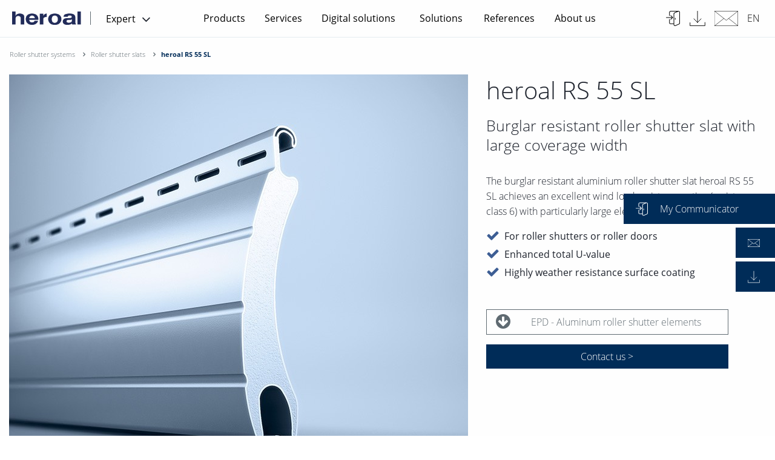

--- FILE ---
content_type: text/html; charset=UTF-8
request_url: https://www.heroal.de/en/fabricators/products/roller-shutter-systems/Roller-shutter-slats/safe/heroal-RS-55-SL/heroal-RS-55-SL.php
body_size: 12496
content:
 
		
		
     
<!doctype html>
<html lang="en">
<head>
<meta charset="UTF-8">
<title>heroal RS 55 SL | </title>
<meta name="dc.language" content="en" />
<meta http-equiv="content-language" content="en" />
<meta name="robots" content="INDEX, FOLLOW" />
<meta property="og:type" content="Website">
<meta property="og:title" content="heroal">
<meta property="og:url" content="https://www.heroal.de/en/fabricators/products/roller-shutter-systems/Roller-shutter-slats/safe/heroal-RS-55-SL/heroal-RS-55-SL.php">
<meta property="twitter:card" content="summary">
<meta property="twitter:title" content="heroal">
<meta name="format-detection" content="telephone=no"/>
<meta name="viewport" content="width=device-width, initial-scale=1.0, maximum-scale=1, user-scalable=0 " />
<meta property="release_node" name="release_node" content="release_6.2.0">
<link rel="preload" href="https://www.heroal.de/B2C-Redesign/Ressourcen/fonts/opensans/open-sans-v15-latin-ext-700_woff2.woff2" as="font" type="font/woff2" crossorigin>
<link rel="preload" href="https://www.heroal.de/B2C-Redesign/Ressourcen/fonts/opensans/open-sans-v15-latin-ext-300_woff2.woff2" as="font" type="font/woff2" crossorigin>
<link rel="preload" href="https://www.heroal.de/B2C-Redesign/Ressourcen/fonts/opensans/open-sans-v15-latin-ext-600_woff2.woff2" as="font" type="font/woff2" crossorigin>
<link rel="preload" href="https://www.heroal.de/B2C-Redesign/Ressourcen/fonts/opensans/open-sans-v15-latin-ext-regular_woff2.woff2" as="font" type="font/woff2" crossorigin>
<link rel="preload" href="https://www.heroal.de/B2C-Redesign/Ressourcen/fonts/fontawesome/fontawesome-webfont-2.woff2" as="font" type="font/woff2" crossorigin>
<link rel="stylesheet" href="https://cdn.jsdelivr.net/npm/addsearch-search-ui@0.5/dist/addsearch-search-ui.min.css" />
<link rel="stylesheet" href="/Design/Ressourcen/css/addsearch/addsearch.css?release=release_6.2.0" type="text/css">
<script src="https://cdn.jsdelivr.net/npm/addsearch-js-client@0.8/dist/addsearch-js-client.min.js"></script>
<script src="https://cdn.jsdelivr.net/npm/addsearch-search-ui@0.7/dist/addsearch-search-ui.min.js"></script>
<link rel="stylesheet" href="/Design/Ressourcen/css/custom_css.css?release=release_6.2.0" type="text/css">
<link rel="stylesheet" href="/frontwerk/frontwerk_style.css?release=release_6.2.0" type="text/css">
<script type="module" src="https://cdn.jsdelivr.net/npm/@friendlycaptcha/sdk@0.1.26/site.min.js" async defer></script>
<script nomodule src="https://cdn.jsdelivr.net/npm/@friendlycaptcha/sdk@0.1.26/site.compat.min.js" async defer></script>
<link rel="shortcut icon" href="https://www.heroal.de/resources/icons/favicon.ico" type="image/x-icon" />
<link rel="icon" href="https://www.heroal.de/resources/icons/favicon.ico" type="image/x-icon" />
<link rel="alternate" hreflang="en-GB" href="https://www.heroal.de/en/fabricators/products/roller-shutter-systems/Roller-shutter-slats/safe/heroal-RS-55-SL/heroal-RS-55-SL.php" />
<link rel="alternate" hreflang="de-DE" href="https://www.heroal.de/de/verarbeiter/produkte/rolladensysteme/Rolladenstäbe/Safe/heroal-RS-55-SL/heroal-RS-55-SL.php" />
<link rel="alternate" hreflang="fr-FR" href="https://www.heroal.de/fr/professionnels/produits/systemes-de-volets-roulants/Lames-de-volets-roulants/safe/heroal-RS-55-SL/heroal-RS-55-SL.php" />
<link rel="alternate" hreflang="pl-PL" href="https://www.heroal.de/pl/producenci/produkty/systemy-rolet/Profile-rolet/safe/heroal-RS-55-SL/heroal-RS-55-SL.php" />
<link rel="alternate" hreflang="it-IT" href="https://www.heroal.de/it/produttore/prodotti/sistemi-avvolgibili/Aste-degli-avvolgibili/safe/heroal-RS-55-SL/heroal-RS-55-SL.php" />
<link rel="alternate" hreflang="nl-NL" href="https://www.heroal.de/nl/verwerkers/producten/rolluiksystemen/Rolluiklamellen/safe/heroal-RS-55-SL/heroal-RS-55-SL.php" />
<link rel="alternate" hreflang="cs-CZ" href="https://www.heroal.de/cs/zpracovatele/produkty/roletove-systemy/Roletové-tyče/safe/heroal-RS-55-SL/heroal-RS-55-SL.php" />
<link rel="alternate" hreflang="en-US" href="https://www.heroal.de/us/fabricators/products/roller-shutter-systems/Roller-shutter-slats/safe/heroal-RS-55-SL/heroal-RS-55-SL.php" />
<link rel="alternate" hreflang="x-default" href="https://www.heroal.de/en/fabricators/products/roller-shutter-systems/Roller-shutter-slats/safe/heroal-RS-55-SL/heroal-RS-55-SL.php" />
<script>
try{
let usercentricScript = document.createElement('script');
usercentricScript.setAttribute('id',"usercentrics-cmp");
usercentricScript.setAttribute('src',"https://web.cmp.usercentrics.eu/ui/loader.js" );
usercentricScript.setAttribute('data-settings-id' , "QCml3xXUp");
usercentricScript.async = true;
document.head.appendChild(usercentricScript);
}catch(e){
console.log(e);
}
</script>
<script type="text/javascript">
// create dataLayer
window.dataLayer = window.dataLayer || [];
function gtag() {
dataLayer.push(arguments);
}
// set „denied" as default for both ad and analytics storage,
gtag("consent", "default", {
ad_user_data: "denied",
ad_personalization: "denied",
ad_storage: "denied",
analytics_storage: "denied",
wait_for_update: 2000 // milliseconds to wait for update
});
// Enable ads data redaction by default [optional]
gtag("set", "ads_data_redaction", true);
</script>
<script type="text/plain" data-usercentrics="Google Tag Manager">
// Google Tag Manager
(function(w, d, s, l, i) {
w[l] = w[l] || [];
w[l].push({
'gtm.start': new Date().getTime(),
event: 'gtm.js'
});
var f = d.getElementsByTagName(s)[0],
j = d.createElement(s),
dl = l != 'dataLayer' ? '&l=' + l : '';
j.async = true;
j.src =
'https://www.googletagmanager.com/gtm.js?id=' + i + dl;
f.parentNode.insertBefore(j, f);
})(window, document, 'script', 'dataLayer', 'GTM-WZ8WMD'); //replace GTM-XXXXXX with Google Tag Manager ID
</script>
<meta name="pinterest-rich-pin" content="false" />
<script type="text/plain" data-usercentrics="Mailchimp" id="mcjs">!function(c,h,i,m,p){m=c.createElement(h),p=c.getElementsByTagName(h)[0],m.async=1,m.src=i,p.parentNode.insertBefore(m,p)}(document,"script","https://chimpstatic.com/mcjs-connected/js/users/6037ddca8f945adf419e3cb7d/133240af131eaf44876c83049.js");</script>
</head>
<body >
<script>
var _gtmActivated = false;
var activateGTM = function() {
if (_gtmActivated) return;
console.log("activateGTM");
_gtmActivated = true;
(function(w,d,s,l,i){w[l]=w[l]||[];w[l].push({'gtm.start':
new Date().getTime(),event:'gtm.js'});var f=d.getElementsByTagName(s)[0], j=d.createElement(s),dl=l!='dataLayer'?'&l='+l:'';j.async=true;j.src=
'https://www.googletagmanager.com/gtm.js?id='+i+dl;f.parentNode.insertBefore(j,f);
})(window,document,'script','dataLayer','GTM-WZ8WMD');
};
</script>
<header class="pageHeader">
<div class="headerContainer">
<div class="headerContainer--leftBox">
<a class="logoBox" href="https://www.heroal.de/en/fabricators/">
<img src="https://www.heroal.de/resources/heroal_wortmarke.png" alt="heroal"/>
</a>
<div class="metaNavBox">
<div class="headerDropdown" id="site-area-dropdown">
<button id="dropbtnSiteArea" class="dropbtn" tabindex="0" value="Expert">
<span class="dropdown-label">Expert</span>
<i class="fa fa-angle-down" aria-hidden="true" tabindex="-1"></i>
</button>
<div class="dropdown-content">
<div class="dropdown-entries">
<a href="/en/" tabindex="0">Private customer</a>
<a href="/en/architects/index.php" tabindex="0">Architects</a>
<a href="/en/fabricators/" class="site-area-selected" tabindex="0">Expert</a>
</div>
</div>
</div>
</div>
</div>
<div class="pageNavigation desktop headerContainer--centerBox">
<nav class="top-bar-pageNavigation">
<ul class="menu" data-equalizer data-equalize-by-row="true">
<li>
<a href="/en/fabricators/products/index.php" data-name="Products">Products</a>
<ul class="flyout">
<li data-equalizer-watch>
<div class="nav-item">
<div class="header">
<a class="nav-item__link" href="/en/fabricators/products/window-systems/index.php">
Window systems
</a>
</div>
<figure class="">
<a href="/en/fabricators/products/window-systems/index.php">
<img data-src="/B2C/Images/tooltip/tooltip_schallschutzfenster_main_navigation_teaser_300x200.jpg" alt="Window systems" title="Window systems" class="lazyload"/>
</a>
</figure>
<p>
</p>
<a style="font-weight: 400;" href="/en/fabricators/products/window-systems/index.php" class="all #">
</a>
</div>
<div class="nav-item">
<div class="header">
<a class="nav-item__link" href="/en/fabricators/products/roller-shutter-systems/index.php">
Roller shutter systems
</a>
</div>
<figure class="">
<a href="/en/fabricators/products/roller-shutter-systems/index.php">
<img data-src="/Website-content/Produkte/rolladenstaebe/rolladenstaebe_safe/heroal_rs_37_rc_2/heroal_Rolladenstäbe_rs_37_RC_2_main_navigation_teaser_300x200.jpg" alt="Roller shutter systems" title="Roller shutter systems" class="lazyload"/>
</a>
</figure>
<p>
</p>
<a style="font-weight: 400;" href="/en/fabricators/products/roller-shutter-systems/index.php" class="all #">
</a>
</div>
</li>
<li data-equalizer-watch>
<div class="nav-item">
<div class="header">
<a class="nav-item__link" href="/en/fabricators/products/door-systems/index.php">
Door systems
</a>
</div>
<figure class="">
<a href="/en/fabricators/products/door-systems/index.php">
<img data-src="/Website-content/Produkte/Door-systems/heroal-D-92-UD/heroal-D-92-UD_1_main_navigation_teaser_300x200.jpg" alt="Door systems" title="Door systems" class="lazyload"/>
</a>
</figure>
<a style="font-weight: 400;" href="/en/fabricators/products/door-systems/index.php" class="all #">
</a>
</div>
<div class="nav-item">
<div class="header">
<a class="nav-item__link" href="/en/fabricators/products/sun-protection-systems/index.php">
Sun protection systems
</a>
</div>
<figure class="">
<a href="/en/fabricators/products/sun-protection-systems/index.php">
<img data-src="/Website-content/Produkte/sonnenschutzsysteme/heroal_vs_z/01_heroal_VS-Z_Sonnenschutz_45_main_navigation_teaser_300x200.jpg" alt="Sun protection systems" title="Sun protection systems" class="lazyload"/>
</a>
</figure>
<p>
</p>
<a style="font-weight: 400;" href="/en/fabricators/products/sun-protection-systems/index.php" class="all #">
</a>
</div>
</li>
<li data-equalizer-watch>
<div class="nav-item">
<div class="header">
<a class="nav-item__link" href="/en/fabricators/products/facade-systems/index.php">
Facade systems
</a>
</div>
<figure class="">
<a href="/en/fabricators/products/facade-systems/index.php">
<img data-src="/Website-content/Produkte/fassadensysteme/heroal-C-50/heroal_C_50-Fassadensystem_main_navigation_teaser_300x200.jpg" alt="Facade systems" title="Facade systems" class="lazyload"/>
</a>
</figure>
<a style="font-weight: 400;" href="/en/fabricators/products/facade-systems/index.php" class="all #">
</a>
</div>
<div class="nav-item">
<div class="header">
<a class="nav-item__link" href="/en/fabricators/products/roller-door-systems/index.php">
Roller door systems
</a>
</div>
<figure class="">
<a href="/en/fabricators/products/roller-door-systems/index.php">
<img data-src="/website/systeme_1/rolltor/heroal_rd_1/heroal-RD-75-TR-System_R5128_main_navigation_teaser_300x200.jpg" alt="Roller door systems" title="Roller door systems" class="lazyload"/>
</a>
</figure>
<p>
</p>
<a style="font-weight: 400;" href="/en/fabricators/products/roller-door-systems/index.php" class="all #">
</a>
</div>
</li>
<li data-equalizer-watch>
<div class="nav-item">
<div class="header">
<a class="nav-item__link" href="/en/fabricators/products/lifting-sliding-systems/index.php">
Lifting/Sliding systems
</a>
</div>
<a style="font-weight: 400;" href="/en/fabricators/products/lifting-sliding-systems/index.php" class="all #">
</a>
</div>
<div class="nav-item">
<div class="header">
<a class="nav-item__link" href="/en/fabricators/products/non-insulated-profile-systems/index.php">
Non-insulated profile systems
</a>
</div>
<p>
</p>
<a style="font-weight: 400;" href="/en/fabricators/products/non-insulated-profile-systems/index.php" class="all #">
</a>
</div>
<div class="nav-item">
<div class="header">
<a class="nav-item__link" href="/en/fabricators/products/terrace-roofs-carports/index.php">
Terrace roofs, carports
</a>
</div>
<p>
</p>
<a style="font-weight: 400;" href="/en/fabricators/products/terrace-roofs-carports/index.php" class="all #">
</a>
</div>
<div class="nav-item">
<div class="header">
<a class="nav-item__link" href="/en/fabricators/products/fire-protection-systems/index.php">
Fire protection systems
</a>
</div>
<p>
</p>
<a style="font-weight: 400;" href="/en/fabricators/products/fire-protection-systems/index.php" class="all #">
</a>
</div>
<div class="nav-item">
<div class="header">
<a class="nav-item__link" href="/en/fabricators/products/motor-technology/index.php">
Motor technology
</a>
</div>
<p>
</p>
<a style="font-weight: 400;" href="/en/fabricators/products/motor-technology/index.php" class="all #">
</a>
</div>
<div class="nav-item">
<div class="header">
<a class="nav-item__link" href="/en/fabricators/products/supplemental-systems/index.php">
Supplemental systems
</a>
</div>
<p>
</p>
<a style="font-weight: 400;" href="/en/fabricators/products/supplemental-systems/index.php" class="all #">
</a>
</div>
<div class="nav-item">
<div class="header">
<a class="nav-item__link" href="/en/fabricators/products/product-novelties/index.php">
Product novelties
</a>
</div>
<p>
</p>
<a style="font-weight: 400;" href="/en/fabricators/products/product-novelties/index.php" class="all #">
</a>
</div>
</ul>
</li>
<li>
<a href="/en/fabricators/services/index.php" data-name="Services">Services</a>
<ul class="flyout">
<li data-equalizer-watch>
<div class="nav-item">
<div class="header">
<a class="nav-item__link" href="/en/fabricators/services/marketing-sales/index.php">
Marketing and sales
</a>
</div>
<figure class="">
<a href="/en/fabricators/services/marketing-sales/index.php">
<img data-src="/website/services_1/marketing___vertrieb_1/Marketing-Vertrieb_Stage_main_navigation_teaser_300x200.jpg" alt="Marketing and sales" title="Marketing and sales" class="lazyload"/>
</a>
</figure>
<a style="font-weight: 400;" href="/en/fabricators/services/marketing-sales/index.php" class="all #">
</a>
</div>
</li>
<li data-equalizer-watch>
<div class="nav-item">
<div class="header">
<a class="nav-item__link" href="/en/fabricators/services/plans-quotes/index.php">
Plans and Quotes
</a>
</div>
<figure class="">
<a href="/en/fabricators/services/plans-quotes/index.php">
<img data-src="/website/services_1/planung___angebot_1/Planung-und-Angebot_neu_Stage_main_navigation_teaser_300x200.jpg" alt="Plans and Quotes" title="Plans and Quotes" class="lazyload"/>
</a>
</figure>
<a style="font-weight: 400;" href="/en/fabricators/services/plans-quotes/index.php" class="all #">
</a>
</div>
</li>
<li data-equalizer-watch>
<div class="nav-item">
<div class="header">
<a class="nav-item__link" href="/en/fabricators/services/production-logistics/index.php">
Manufacture and logistics
</a>
</div>
<figure class="">
<a href="/en/fabricators/services/production-logistics/index.php">
<img data-src="/website/services_1/produktion_/Produktion-und-Logistik_Stage_main_navigation_teaser_300x200.jpg" alt="Manufacture and logistics" title="Manufacture and logistics" class="lazyload"/>
</a>
</figure>
<a style="font-weight: 400;" href="/en/fabricators/services/production-logistics/index.php" class="all #">
</a>
</div>
</li>
<li data-equalizer-watch>
<div class="nav-item">
<div class="header">
<a class="nav-item__link" href="/en/fabricators/services/support/index.php">
Support
</a>
</div>
<figure class="">
<a href="/en/fabricators/services/support/index.php">
<img data-src="/website/services_1/support/Support_Stage_main_navigation_teaser_300x200.jpg" alt="Support" title="Support" class="lazyload"/>
</a>
</figure>
<a style="font-weight: 400;" href="/en/fabricators/services/support/index.php" class="all #">
</a>
</div>
</li>
</ul>
</li>
<li>
<a href="/en/fabricators/digital-solutions/index.php" data-name="Digital solutions ">Digital solutions </a>
<ul class="flyout">
<li data-equalizer-watch>
<div class="nav-item">
<div class="header">
<a class="nav-item__link" href="/en/fabricators/digital-solutions/digital-value-chain/index.php">
Digital value chain
</a>
</div>
<figure class="">
<a href="/en/fabricators/digital-solutions/digital-value-chain/index.php">
<img data-src="/website/services_1/digitale_loesungen/Digitale-Loesungen_main_navigation_teaser_300x200.jpg" alt="Digital value chain" title="Digital value chain" class="lazyload"/>
</a>
</figure>
<a style="font-weight: 400;" href="/en/fabricators/digital-solutions/digital-value-chain/index.php" class="all #">
</a>
</div>
</li>
<li data-equalizer-watch>
<div class="nav-item">
<div class="header">
<a class="nav-item__link" href="/en/fabricators/digital-solutions/communicator/index.php">
Communicator
</a>
</div>
<figure class="">
<a href="/en/fabricators/digital-solutions/communicator/index.php">
<img data-src="/architekten/services/Service-Communicator_main_navigation_teaser_300x200.jpg" alt="Communicator" title="Communicator" class="lazyload"/>
</a>
</figure>
<a style="font-weight: 400;" href="/en/fabricators/digital-solutions/communicator/index.php" class="all #">
</a>
</div>
</li>
<li data-equalizer-watch>
<div class="nav-item">
<div class="header">
<a class="nav-item__link" href="/en/fabricators/digital-solutions/configurator/index.php">
Configurator
</a>
</div>
<figure class="">
<a href="/en/fabricators/digital-solutions/configurator/index.php">
<img data-src="/website/services_1/tools/terrassendach_konfigurator/Terrassendach-Konfigurator_Laptop_main_navigation_teaser_300x200.jpg" alt="Configurator" title="Configurator" class="lazyload"/>
</a>
</figure>
<a style="font-weight: 400;" href="/en/fabricators/digital-solutions/configurator/index.php" class="all #">
</a>
</div>
</li>
<li data-equalizer-watch>
<div class="nav-item">
<div class="header">
<a class="nav-item__link" href="/en/fabricators/digital-solutions/digital-order/index.php">
Digital order
</a>
</div>
<p>
</p>
<a style="font-weight: 400;" href="/en/fabricators/digital-solutions/digital-order/index.php" class="all #">
</a>
</div>
<div class="nav-item">
<div class="header">
<a class="nav-item__link" href="/en/fabricators/digital-solutions/software-integration/index.php">
Software integration
</a>
</div>
<p>
</p>
<a style="font-weight: 400;" href="/en/fabricators/digital-solutions/software-integration/index.php" class="all #">
</a>
</div>
<div class="nav-item">
<div class="header">
<a class="nav-item__link" href="/en/fabricators/digital-solutions/picos-id/index.php">
picos ID
</a>
</div>
<p>
</p>
<a style="font-weight: 400;" href="/en/fabricators/digital-solutions/picos-id/index.php" class="all #">
</a>
</div>
</ul>
</li>
<li>
<a href="/en/fabricators/solutions/index.php" data-name="Solutions">Solutions</a>
<ul class="flyout">
<li data-equalizer-watch>
<div class="nav-item">
<div class="header">
<a class="nav-item__link" href="/en/fabricators/solutions/security/index.php">
Security
</a>
</div>
<figure class="">
<a href="/en/fabricators/solutions/security/index.php">
<img data-src="/website/systeme_1/tueren/heroal_d_72_haustuer/wohnhaus_huerth_d72_main_navigation_teaser_300x200.jpg" alt="Security" title="Security" class="lazyload"/>
</a>
</figure>
<a style="font-weight: 400;" href="/en/fabricators/solutions/security/index.php" class="all #">
</a>
</div>
</li>
<li data-equalizer-watch>
<div class="nav-item">
<div class="header">
<a class="nav-item__link" href="/en/fabricators/solutions/accessibility/index.php">
Accessibility
</a>
</div>
<figure class="">
<a href="/en/fabricators/solutions/accessibility/index.php">
<img data-src="/website/themen/barrierefreiheit/Barrierefreiheit_heroal-S-65_heroal-DS_main_navigation_teaser_300x200.jpg" alt="Accessibility" title="Accessibility" class="lazyload"/>
</a>
</figure>
<a style="font-weight: 400;" href="/en/fabricators/solutions/accessibility/index.php" class="all #">
</a>
</div>
</li>
<li data-equalizer-watch>
<div class="nav-item">
<div class="header">
<a class="nav-item__link" href="/en/fabricators/solutions/design/index.php">
Design
</a>
</div>
<figure class="">
<a href="/en/fabricators/solutions/design/index.php">
<img data-src="/website/systeme_1/systemuebergreifen/heroal-Brandkampagne-Keyvisual_main_navigation_teaser_300x200.jpg" alt="Design" title="Design" class="lazyload"/>
</a>
</figure>
<a style="font-weight: 400;" href="/en/fabricators/solutions/design/index.php" class="all #">
</a>
</div>
</li>
<li data-equalizer-watch>
<div class="nav-item">
<div class="header">
<a class="nav-item__link" href="/en/fabricators/solutions/ease-of-processing/index.php">
Ease of processing
</a>
</div>
<figure class="">
<a href="/en/fabricators/solutions/ease-of-processing/index.php">
<img data-src="/website/themen/easy_mount/Verarbeitungsfreundlichkeit_Buehne_main_navigation_teaser_300x200.jpg" alt="Ease of processing" title="Ease of processing" class="lazyload"/>
</a>
</figure>
<a style="font-weight: 400;" href="/en/fabricators/solutions/ease-of-processing/index.php" class="all #">
</a>
</div>
</li>
<li data-equalizer-watch>
<div class="nav-item">
<div class="header">
<a class="nav-item__link" href="/en/fabricators/solutions/fire-protection/index.php">
Fire protection
</a>
</div>
<figure class="">
<a href="/en/fabricators/solutions/fire-protection/index.php">
<img data-src="/website/systeme_1/tueren/heroal_d_93_fp_1/rendering_heroal_d_93_fp_main_navigation_teaser_300x200.jpg" alt="Fire protection" title="Fire protection" class="lazyload"/>
</a>
</figure>
<a style="font-weight: 400;" href="/en/fabricators/solutions/fire-protection/index.php" class="all #">
</a>
</div>
</li>
</ul>
</li>
<li>
<a href="/en/fabricators/references/index.php" data-name="References">References</a>
<ul class="flyout">
<li data-equalizer-watch>
<div class="nav-item">
<div class="header">
<a class="nav-item__link" href="/en/fabricators/references/reports/index.php">
Reports
</a>
</div>
<figure class="">
<a href="/en/fabricators/references/reports/index.php">
<img data-src="/Communicator/Objektreferenzen/Wohnbauten/Golfhotel-Uderns/3_Golfhotel_Zillertal_DSC0105_main_navigation_teaser_300x200.jpg" alt="Reports" title="Reports" class="lazyload"/>
</a>
</figure>
<p>Get to know fabricators, architects and investors of recent building projects, realised with heroal systems. Find out more about the successful cooperation with heroal in interviews and detailed reports. <p>
<a style="font-weight: 400;" href="/en/fabricators/references/reports/index.php" class="all #">
</a>
</div>
</li>
<li data-equalizer-watch>
<div class="nav-item">
<div class="header">
<a class="nav-item__link" href="/en/fabricators/references/references/index.php">
References
</a>
</div>
<figure class="">
<a href="/en/fabricators/references/references/index.php">
<img data-src="/Website-content/Referenzen/Public-buildings/folkwang/IMG_7919_main_navigation_teaser_300x200.jpg" alt="References" title="References" class="lazyload"/>
</a>
</figure>
<p>You can implement your individual construction projects with heroal. Take a look at the examples from the real world of construction - public, commercial and residential buildings.<p>
<a style="font-weight: 400;" href="/en/fabricators/references/references/index.php" class="all #">
</a>
</div>
</li>
</ul>
</li>
<li>
<a href="/en/fabricators/company/about-heroal/index.php" data-name="About us">About us</a>
<ul class="flyout">
<li data-equalizer-watch>
<div class="nav-item">
<div class="header">
<a class="nav-item__link" href="/en/fabricators/company/about-heroal/index.php">
heroal
</a>
</div>
<p>
</p>
<a style="font-weight: 400;" href="/en/fabricators/company/about-heroal/index.php" class="all #">
<img class="rechter_pfeil" src="https://www.heroal.de/Design/Ressourcen/img/rechter-pfeil.svg">
Overview heroal
</a>
<a style="font-weight: 400;" href="/en/fabricators/company/about-heroal/our-mission/index.php" class="#">Our mission</a>
<a style="font-weight: 400;" href="/en/fabricators/company/about-heroal/management/index.php" class="#">Management</a>
<a style="font-weight: 400;" href="/en/fabricators/company/about-heroal/awards/index.php" class="#">Awards</a>
<a style="font-weight: 400;" href="/en/fabricators/company/about-heroal/locations/index.php" class="#">Locations & showrooms</a>
<a style="font-weight: 400;" href="/en/fabricators/company/about-heroal/social-commitment/index.php" class="#">Social commitment</a>
<br>
</div>
</li>
<li data-equalizer-watch>
<div class="nav-item">
<div class="header">
<a class="nav-item__link" href="/en/fabricators/company/careers/index.php">
Careers
</a>
</div>
<figure class="">
<a href="/en/fabricators/company/careers/index.php">
<img data-src="/website/unternehmen/karriere_2/heroal-Mitarbeiter-Niels-Jacob_main_navigation_teaser_300x200.jpg" alt="Careers" title="Careers" class="lazyload"/>
</a>
</figure>
<a style="font-weight: 400;" href="/en/fabricators/company/careers/index.php" class="all #">
</a>
</div>
</li>
<li data-equalizer-watch>
<div class="nav-item">
<div class="header">
<a class="nav-item__link" href="/en/fabricators/company/sustainability/index.php">
Sustainability
</a>
</div>
<figure class="">
<a href="/en/fabricators/company/sustainability/index.php">
<img data-src="/website/unternehmen/nachhaltigkeit_1/Wald_main_navigation_teaser_300x200.jpg" alt="Sustainability" title="Sustainability" class="lazyload"/>
</a>
</figure>
<a style="font-weight: 400;" href="/en/fabricators/company/sustainability/index.php" class="all #">
</a>
</div>
</li>
<li data-equalizer-watch>
<div class="nav-item">
<div class="header">
<a class="nav-item__link" href="/en/fabricators/company/news/index.php">
News/Press
</a>
</div>
<p>
</p>
<a style="font-weight: 400;" href="/en/fabricators/company/news/index.php" class="all #">
</a>
</div>
<div class="nav-item">
<div class="header">
<a class="nav-item__link" href="/en/fabricators/company/fairs-events/index.php">
Fairs/Events
</a>
</div>
<p>
</p>
<a style="font-weight: 400;" href="/en/fabricators/company/fairs-events/index.php" class="all #">
</a>
</div>
<div class="nav-item">
<div class="header">
<a class="nav-item__link" href="/en/fabricators/company/contact/index.php">
Contact
</a>
</div>
<a style="font-weight: 400;" href="/en/fabricators/company/contact/index.php" class="all #">
</a>
</div>
<div class="nav-item">
<div class="header">
<a class="nav-item__link" href="/en/fabricators/company/partner-magazine/index.php">
Partner magazine
</a>
</div>
<p>
</p>
<a style="font-weight: 400;" href="/en/fabricators/company/partner-magazine/index.php" class="all #">
</a>
</div>
<div class="nav-item">
<div class="header">
<a class="nav-item__link" href="/en/fabricators/company/company-history/index.php">
Company history
</a>
</div>
<p>
</p>
<a style="font-weight: 400;" href="/en/fabricators/company/company-history/index.php" class="all #">
</a>
</div>
</ul>
</li>
</ul>
</nav>
</div>
<div class="pageNavigation mobile headerContainer--centerBox" data-accordion-menu data-multi-open="false">
<ul>
<li>
<a href="../../../../index.php"><span>Products</span></a>
<ul>
<li>
<a href="../../../../window-systems/index.php"><span>Window systems</span></a>
</li>
<li>
<a href="../../../index.php"><span>Roller shutter systems</span></a>
</li>
<li>
<a href="../../../../door-systems/index.php"><span>Door systems</span></a>
</li>
<li>
<a href="../../../../sun-protection-systems/index.php"><span>Sun protection systems</span></a>
</li>
<li>
<a href="../../../../facade-systems/index.php"><span>Facade systems</span></a>
</li>
<li>
<a href="../../../../roller-door-systems/index.php"><span>Roller door systems</span></a>
</li>
<li>
<a href="../../../../lifting-sliding-systems/index.php"><span>Lifting/Sliding systems</span></a>
</li>
<li>
<a href="../../../../non-insulated-profile-systems/index.php"><span>Non-insulated profile systems</span></a>
</li>
<li>
<a href="../../../../terrace-roofs-carports/index.php"><span>Terrace roofs, carports</span></a>
</li>
<li>
<a href="../../../../fire-protection-systems/index.php"><span>Fire protection systems</span></a>
</li>
<li>
<a href="../../../../motor-technology/index.php"><span>Motor technology</span></a>
</li>
<li>
<a href="../../../../supplemental-systems/index.php"><span>Supplemental systems</span></a>
</li>
<li>
<a href="../../../../product-novelties/index.php"><span>Product novelties </span></a>
</li>
</ul>
</li>
<li>
<a href="../../../../../services/index.php"><span>Services</span></a>
<ul>
<li>
<a href="../../../../../services/marketing-sales/index.php"><span>Marketing and sales</span></a>
</li>
<li>
<a href="../../../../../services/plans-quotes/index.php"><span>Plans and Quotes</span></a>
</li>
<li>
<a href="../../../../../services/production-logistics/index.php"><span>Manufacture and logistics</span></a>
</li>
<li>
<a href="../../../../../services/support/index.php"><span>Support</span></a>
</li>
</ul>
</li>
<li>
<a href="../../../../../digital-solutions/index.php"><span>Digital solutions </span></a>
<ul>
<li>
<a href="../../../../../digital-solutions/digital-value-chain/index.php"><span>Digital value chain</span></a>
</li>
<li>
<a href="../../../../../digital-solutions/communicator/index.php"><span>Communicator</span></a>
</li>
<li>
<a href="../../../../../digital-solutions/configurator/index.php"><span>Configurator</span></a>
</li>
<li>
<a href="../../../../../digital-solutions/digital-order/index.php"><span>Digital order</span></a>
</li>
<li>
<a href="../../../../../digital-solutions/software-integration/index.php"><span>Software integration</span></a>
</li>
<li>
<a href="../../../../../digital-solutions/picos-id/index.php"><span>picos ID</span></a>
</li>
</ul>
</li>
<li>
<a href="../../../../../solutions/index.php"><span>Solutions</span></a>
<ul>
<li>
<a href="../../../../../solutions/security/index.php"><span>Security</span></a>
</li>
<li>
<a href="../../../../../solutions/accessibility/index.php"><span>Accessibility</span></a>
</li>
<li>
<a href="../../../../../solutions/design/index.php"><span>Design</span></a>
</li>
<li>
<a href="../../../../../solutions/ease-of-processing/index.php"><span>Ease of processing</span></a>
</li>
<li>
<a href="../../../../../solutions/fire-protection/index.php"><span>Fire protection</span></a>
</li>
</ul>
</li>
<li>
<a href="../../../../../references/index.php"><span>References</span></a>
<ul>
<li>
<a href="../../../../../references/reports/index.php"><span>Reports</span></a>
</li>
<li>
<a href="../../../../../references/references/index.php"><span>References</span></a>
</li>
</ul>
</li>
<li>
<a href="../../../../../company/about-heroal/index.php"><span>About us</span></a>
<ul>
<li>
<a href="../../../../../company/about-heroal/index.php"><span>heroal</span></a>
<ul class="level3">
<a style="font-weight: 400;" href="../../../../../company/about-heroal/index.php" class="all #">
<span class="is-submenu-item">Overview heroal</span>
</a>
<li>
<a href="../../../../../company/about-heroal/our-mission/index.php"><span class="is-submenu-item">Our mission</span></a>
</li>
<li>
<a href="../../../../../company/about-heroal/management/index.php"><span class="is-submenu-item">Management</span></a>
</li>
<li>
<a href="../../../../../company/about-heroal/awards/index.php"><span class="is-submenu-item">Awards</span></a>
</li>
<li>
<a href="../../../../../company/about-heroal/locations/index.php"><span class="is-submenu-item">Locations & showrooms</span></a>
</li>
<li>
<a href="../../../../../company/about-heroal/social-commitment/index.php"><span class="is-submenu-item">Social commitment</span></a>
</li>
</ul>
</li>
<li>
<a href="../../../../../company/careers/index.php"><span>Careers</span></a>
</li>
<li>
<a href="../../../../../company/sustainability/index.php"><span>Sustainability</span></a>
</li>
<li>
<a href="../../../../../company/news/index.php"><span>News/Press</span></a>
</li>
<li>
<a href="../../../../../company/fairs-events/index.php"><span>Fairs/Events</span></a>
</li>
<li>
<a href="../../../../../company/contact/index.php"><span>Contact</span></a>
</li>
<li>
<a href="../../../../../company/partner-magazine/index.php"><span>Partner magazine</span></a>
</li>
<li>
<a href="../../../../../company/company-history/index.php"><span>Company history</span></a>
</li>
</ul>
</li>
</ul>
<div class="sidebarBox">
<a href="https://communicator.heroal.de/app/?language=en#/access/signin/" target="_blank"><object type="image/svg+xml" data="https://www.heroal.de/website/icons_2/sidebar/Sidebar_Communicator-Login.svg" class="icon icon-arrow" aria-hidden="true" ></object><span>My Communicator </span><span>My Communicator</span></a>
<a href="https://www.heroal.de/en/fabricators/company/contact/" target="_self"><object type="image/svg+xml" data="https://www.heroal.de/website/icons_2/sidebar/Sidebar_Newsletter-2.svg" class="icon icon-arrow" aria-hidden="true" ></object><span>Contact</span><span>Contact</span></a>
<a href="https://www.heroal.de/en/fabricators/services/support/media/index.php" target="_self"><object type="image/svg+xml" data="https://www.heroal.de/website/icons_2/sidebar/Sidebar_Downloads-2.svg" class="icon icon-arrow" aria-hidden="true" ></object><span>Brochures & Videos </span><span>Brochures & Videos </span></a>
</div>
</div>
<div class="headerContainer--rightBox">
<script>
window.addsearch_settings = {
"asw_01": {
"placeholder": "Search",
"show_search_suggestions": false,
"search_suggestion_position": "left",
"default_sortby": "relevance",
"display_date": false,
"display_meta_description": false,
"display_result_image": true,
"link_target": "_self",
"hide_logo": true,
"direction": "ltr",
"analytics_enabled": false,
"automatic_filter_results_by_site_language": true,
"search_results_page_url": "https://www.heroal.de/en/search/index.php",
"ui_language": "EN",
"results_box_css_classname": "search-widget-ci",
"fuzzy_match": "auto",
"search_operator": "and"
}
}
</script>
<script src="https://cdn.addsearch.com/v5/addsearch-ui.min.js?key=b2ae865e3715db1e3fc7ae190a85e6aa&id=asw_01"></script>
<div id="asw_01" class="searchfield-container custom-ci"></div>
<div class="iconBox">
<div class="icon-wrapper">
<div class="icon-tooltip">My Communicator</div>
<a href="https://communicator.heroal.de/app/?language=en#/access/signin" target="_blank"><object type="image/svg+xml" data="https://www.heroal.de/website/icons_2/header/Header-Login-2px.svg" class="icon icon-arrow" aria-hidden="true" ></object></a>
</div>
<div class="icon-wrapper">
<div class="icon-tooltip">Downloads</div>
<a href="https://www.heroal.de/en/fabricators/services/support/media/index.php" target="_self"><object type="image/svg+xml" data="https://www.heroal.de/website/icons_2/header/Header-Downloads-2px.svg" class="icon icon-arrow" aria-hidden="true" ></object></a>
</div>
<div class="icon-wrapper">
<div class="icon-tooltip">Contact</div>
<a href="https://www.heroal.de/en/fabricators/company/contact/" target="_self"><object type="image/svg+xml" data="https://www.heroal.de/website/icons_2/header/Header-Kontakt-1px.svg" class="icon icon-arrow" aria-hidden="true" ></object></a>
</div>
</div>
<div class="languageBox">
<div class="headerDropdown" id="language_switch">
<button id="dropbtnSiteArea" class="dropbtn" tabindex="0" value="EN">
<span class="dropdown-label">EN</span>
</button>
<div class="dropdown-content">
<div class="dropdown-entries">
<a class="site-area-selected"
href=/en/fabricators/products/roller-shutter-systems/Roller-shutter-slats/safe/heroal-RS-55-SL/heroal-RS-55-SL.php>EN</a>
<a
href=/de/verarbeiter/produkte/rolladensysteme/Rolladenstäbe/Safe/heroal-RS-55-SL/heroal-RS-55-SL.php>DE</a>
<a
href=/fr/professionnels/produits/systemes-de-volets-roulants/Lames-de-volets-roulants/safe/heroal-RS-55-SL/heroal-RS-55-SL.php>FR</a>
<a
href=/pl/producenci/produkty/systemy-rolet/Profile-rolet/safe/heroal-RS-55-SL/heroal-RS-55-SL.php>PL</a>
<a
href=/it/produttore/prodotti/sistemi-avvolgibili/Aste-degli-avvolgibili/safe/heroal-RS-55-SL/heroal-RS-55-SL.php>IT</a>
<a
href=/nl/verwerkers/producten/rolluiksystemen/Rolluiklamellen/safe/heroal-RS-55-SL/heroal-RS-55-SL.php>NL</a>
<a
href=/cs/zpracovatele/produkty/roletove-systemy/Roletové-tyče/safe/heroal-RS-55-SL/heroal-RS-55-SL.php>CS</a>
<a
href=/us/fabricators/products/roller-shutter-systems/Roller-shutter-slats/safe/heroal-RS-55-SL/heroal-RS-55-SL.php>US</a>
</div>
</div>
</div>
</div>
<div class="mobBTN">
<i class="fa fa-bars" aria-hidden="true"><img src="https://www.heroal.de/resources/icons/menubars.svg" alt="menu" /></i>
<i class="fa fa-close" aria-hidden="true"><img src="https://www.heroal.de/resources/icons/close.svg" alt="close" /></i>
</div>
</div>
</div>
<hr>
</header>
<nav class="sidebarBox">
<a href="https://communicator.heroal.de/app/?language=en#/access/signin/" target="_blank"><object type="image/svg+xml" data="https://www.heroal.de/website/icons_2/sidebar/Sidebar_Communicator-Login.svg" class="icon icon-arrow" aria-hidden="true" ></object><span>My Communicator </span><span>My Communicator</span></a>
<a href="https://www.heroal.de/en/fabricators/company/contact/" target="_self"><object type="image/svg+xml" data="https://www.heroal.de/website/icons_2/sidebar/Sidebar_Newsletter-2.svg" class="icon icon-arrow" aria-hidden="true" ></object><span>Contact</span><span>Contact</span></a>
<a href="https://www.heroal.de/en/fabricators/services/support/media/index.php" target="_self"><object type="image/svg+xml" data="https://www.heroal.de/website/icons_2/sidebar/Sidebar_Downloads-2.svg" class="icon icon-arrow" aria-hidden="true" ></object><span>Brochures & Videos </span><span>Brochures & Videos </span></a>
</nav>
<main class="main" id="content">
<div class="wrapper">
<div class="container">
<div class="content">
<div class="breadcrumb">
<ul>
<li>
<a href="/en/fabricators/products/roller-shutter-systems/index.php">Roller shutter systems</a>
</li>
<li>
<a href="/en/fabricators/products/roller-shutter-systems/Roller-shutter-slats/index.php">Roller shutter slats</a>
</li>
<li>heroal RS 55 SL</li>
</ul>
</div>
</div>
</div>
</div>
</div>
<div class="wrapper">
<div class="container">
<div class="content" data-equalizer data-equalize-by-row="true" data-equalize-on="medium">
<section class="product-detail-page product_details"> <div class="teaser teaser--start content__split product_details motiveBox"> <div class="stage stage--home"  > <div class="slider slider--stage" data-speed="5000"> <div class="slide "> <picture> <source media="(max-width: 428px)" srcset="../../../../../../../website/systeme_1/rollladen/rollladenstaebe/safe_1/heroal_rs_55_sl_1/heroal-RS-55-SL-R5030_TR_400x301.jpg"> <img loading="lazy" src="../../../../../../../website/systeme_1/rollladen/rollladenstaebe/safe_1/heroal_rs_55_sl_1/heroal-RS-55-SL-R5030_TR_930x700.jpg"/> </picture> <div class="signature-picture-hover"> Roller shutter slat heroal RS 55 SL </div> </div> </div> </div> <div class="product_labels"> <picture> <source media="(max-width: 428px)" srcset="../../../../../../../website/logos_1/Logo_-_ift_EPD_heroal-ARS-38_product_label_mobile.jpg"> <img loading="lazy" src="../../../../../../../website/logos_1/Logo_-_ift_EPD_heroal-ARS-38_product_label_desktop.jpg"/> </picture> </div> </div> <div class="teaser teaser--start content__split product_details textBox"> <header> <h1>heroal RS 55 SL</h1> <h3> Burglar resistant roller shutter slat with large coverage width </h3> </header> <p>The burglar resistant aluminium roller shutter slat heroal RS 55 SL achieves an excellent wind load resistance rating (resistance class 6) with particularly large element widths up to 2,800 mm.</p><p> <ul class="list--bulletpoints list--small text-left"> <li> <i class="fa fa-check" aria-hidden="true"></i> For roller shutters or roller doors </li> <li> <i class="fa fa-check" aria-hidden="true"></i> Enhanced total U-value </li> <li> <i class="fa fa-check" aria-hidden="true"></i> Highly weather resistance surface coating </li> </ul> </p> <div class="content__main product-linklist product_details"> <!-- param_link.lt_layout_type:: download --> <!-- param_link.farbe_radio:: --> <!-- attributes:: {class=button hollow icon download-button, href=https://www.heroal.de/website/PDF/Certificates/EPD/heroal-EPD-roller-shutter-elements.pdf, target=_blank} --> <a class="button hollow icon download-button" href="https://www.heroal.de/website/PDF/Certificates/EPD/heroal-EPD-roller-shutter-elements.pdf" target="_blank"> <i class="fa fa-arrow-circle-down" area-hidden="true"></i> EPD - Aluminum roller shutter elements </a> <a class="button heroal_blue" href="mailto:info@heroal.de"> Contact us &gt; </a> </div> </div> </div> <style> </style> <div class="container product_details"> <div class="container"> <div class="content"> <div class="teaser content__main accordionBox"> <div class="nested thumbs sticky-container" data-sticky-container> <div class="sticky" data-sticky data-sticky-on="medium" data-anchor="systemPropertiesAccordeon" data-options="marginTop:4.2;"></div> </div> <ul id="systemPropertiesAccordeon" class="accordion" data-accordion data-multi-expand="true" data-allow-all-closed="true"> <h2 class="pdp_accordion">Product Details</h2> <li class="accordion-item" data-accordion-item> <a href="#" class="accordion-title"> <h3>Processing advantages & product details</h3> </a> <div class="accordion-content" data-tab-content> <div class="nested"> <article id="product" class="teaser fliesstextArticle content__main"  > <div data-ref="text-animation" class="teaser_width_1000 left"> <section class="addReadMore showlesscontent"> <h3>Sustainability</h3><p>heroal roller shutter slats made of recycled, double-walled aluminium are hail and weather resistant and stand out for their natural protection against corrosion and high material stability. This means that they are not only extremely durable, but also very eco-friendly and sustainable, as they combine a positive impact on the energy efficiency of a building with a very low material input and the use of circular materials.</p><p></p><h3>Flexibility</h3><p>Depending on capacities, heroal roller shutter systems can be ordered as system items, finished curtains or finished elements (heroal Ready).</p><p></p><h3>Design</h3><p>The geometry of the roller shutter slats provides for an ideal winding behaviour, so that even large element widths require only small box sizes. Roll-formed aluminium parts, like slats for roller shutters or roller doors, are coated with heroal 2-layer thick coatings, which have even been certified for marine use. This coating is very colourfast and weather resistant. heroal roller shutters slats stand out for their extremely wide variety of colours. For building shells that appear to be cast from the same mould, heroal 2-layer thick coatings and heroal hwr powder coatings for extruded elements are perfectly matched - for a perfect colour uniformity with the extruded parts of the roller shutter and heroal systems for windows, doors, sliding doors, curtain walls and roofings.</p><p></p><h3>Comfort</h3><p>heroal roller shutter systems stand out for their extremely silent, smooth running, even when temperatures are very high. Motors from different producers can be used, so that the operation mode can be flexibly adapted to requirements. The connection to a smart home system is also possible. The tested burglary resistance has proven to significantly enhance security.</p> </section> </div> </article> </div> </div> </li> <li class="accordion-item prospectuses_certificates" data-accordion-item> <a href="#" class="accordion-title"> <h3>Brochures & test certificates</h3> </a> <div class="accordion-content" data-tab-content> <div class="nested forMobileButtonDocument"> <div class=""> <a class="button hollow icon" href="../../../../../../../website/PDF/technical-brochures/heroal-Rollladensysteme/Roller-shutter-systems-brochure.pdf" target="_blank"> <i class="fa fa-arrow-circle-down"></i> Roller shutter systems - brochure 2.24 MB </a> </div> </div> <div class="nested forMobileButtonDocument"> <div class=""> </div> </div> <div class="nested forMobileButtonDocument"> <div class=""> </div> </div> <div class="nested"> <div class="certificates_b2b"> <h5>Test certificates </h5> <a class="button hollow icon" href="https://communicator.heroal.de" target="_blank"> <i class="fa fa-arrow-circle-down"></i> Test certificate </a> </div> </div> </div> </li> <li class="accordion-item system_dimensions" data-accordion-item> <a href="#" class="accordion-title"> <h3>Dimensions & drawings </h3> </a> <div class="accordion-content" data-tab-content> <div class="nested"> <div class="content__split"> <dl data-equalizer data-equalize-by-row="true"> <dt data-equalizer-watch>Coverage width [mm]</dt> <dd data-equalizer-watch>55 </dd> <dt data-equalizer-watch>Nominal thickness [mm]</dt> <dd data-equalizer-watch>13,4 </dd> <dt data-equalizer-watch>Weight [kg/m<sup>2</sup>]</dt> <dd data-equalizer-watch>5,0 </dd> <dt data-equalizer-watch>Max. width [mm]</dt> <dd data-equalizer-watch>5.000 </dd> <dt data-equalizer-watch>Max. height [mm]</dt> <dd data-equalizer-watch>4.000 </dd> <dt data-equalizer-watch>Max. area [m<sup>2</sup>]</dt> <dd data-equalizer-watch>12,0 </dd> <dt data-equalizer-watch>Enveloping circle at 1600 mm curtain height* [mm]</dt> <dd data-equalizer-watch>182 </dd> <dt data-equalizer-watch>Enveloping circle at 2400 mm curtain height* [mm]</dt> <dd data-equalizer-watch>214 </dd> </dl> </div> <div class="content__split"> <h4 style="margin-bottom:2rem;">Sectional Drawings</h4> <figure class="icon icon--medium"> <a data-featherlight-gallery="lightbox" class="lightbox" href="/Website-content/Produkte/rolladenstaebe/rolladenstaebe_safe/heroal_rs_55_sl/heroal_Rolladenstäbe_s-55-SL_schnitt.jpg"> 
<img class="lazyload" data-src="
https://www.heroal.de/Website-content/Produkte/rolladenstaebe/rolladenstaebe_safe/heroal_rs_55_sl/heroal_Rolladenstäbe_s-55-SL_schnitt__x210.jpg
" alt="" > </a> </figure> </div> </div> </div> </li> <li class="accordion-item" data-accordion-item> <a href="#" class="accordion-title"> <h3>Performance characteristics</h3> </a> <div class="accordion-content" data-tab-content> <div class="nested"> <div class="container product_details"> <div class="content performanceCharacteristics"> <article class="teaser teaser--feature content__feature"> <div> <figure> <img style="background: #E0E1E3;" data-interchange="[../../../../../../../kernpunkt-Ressources/gfx/features/einbruchhemmung.png, small]"> </figure> <span class="feature"> SL*** </span> <span class="value"> Resistance to burglary </span> </div> </article> <article class="teaser teaser--feature content__feature"> <div> <figure> <img style="background: #E0E1E3;" data-interchange="[../../../../../../../kernpunkt-Ressources/gfx/features/hagel.png, small]"> </figure> <span class="feature"> 5 </span> <span class="value"> Hail class </span> </div> </article> <article class="teaser teaser--feature content__feature"> <div> <figure> <img style="background: #E0E1E3;" data-interchange="[../../../../../../../kernpunkt-Ressources/gfx/features/windlastwiderstand.png, small]"> </figure> <span class="feature"> 0,20 </span> <span class="value"> ΔR in accordance with EN 13125:2001 </span> </div> </article> <article class="teaser teaser--feature content__feature"> <div> <figure> <img style="background: #E0E1E3;" data-interchange="[../../../../../../../kernpunkt-Ressources/gfx/features/windlastwiderstand.png, small]"> </figure> <span class="feature"> 5** </span> <span class="value"> Wind resistance </span> </div> </article> </div> </div> <article class="teaser teaser--feature features-legend"> <legend><p>* With steel strip mounting and 60-80k axle</p></legend> <legend><p>** with 2500 mm element width</p></legend> <legend><p>*** SL, the roller shutter slat satisfies technical directive TR 111 from the BVRS (German federal association for manufacturers of roller shutters and sun protection)</p></legend> </article> </div> </div> </li> <li class="accordion-item bim_cad_data" data-accordion-item> <a href="#" class="accordion-title"> <h3>CAD & BIM data </h3> </a> <div class="accordion-content" data-tab-content> <div class="nested"> <a class="button hollow icon" href="https://communicator.heroal.de" target="_blank"> <i class="fa fa-arrow-circle-down"></i> BIM data </a> </div> <div class="nested"> <a class="button hollow icon" href="https://communicator.heroal.de" target="_blank"> <i class="fa fa-arrow-circle-down"></i> CAD data </a> </div> </div> </li> <li class="accordion-item communicator_tender" data-accordion-item> <a href="#" class="accordion-title"> <h3>Tender texts </h3> </a> <div class="accordion-content" data-tab-content> <div class="nested"> <a class="button hollow icon" href="https://communicator.heroal.de" target="_blank"> <i class="fa fa-arrow-circle-down"></i> Tender texts </a> </div> </div> </li> </ul> </div> </div> </div> </div> </div> <div class="container product_details legend"> <div class="content"> <div class="content__main extra"> <h2>Extras</h2> <ul id="product-tabs" class="tabs" data-tabs> <li class="tabs-title is-active"> <div data-equalizer-watch> <a href="#similar_systems" data-desc="click to open">Similar Products</a> </div> </li> </ul> <div class="tabs-content" data-tabs-content="product-tabs"> <div id="similar_systems" class="tabs-panel is-active"> <article class="teaser content__teaser js-link-area" data-equalizer-watch data-url="https://www.heroal.de/en/fabricators/products/roller-shutter-systems/Roller-shutter-slats/mini/heroal-RS-41/heroal-RS-41.php" data-id="2564"> <figure> <img data-interchange=" [../../../../../../../Website-content/Produkte/rolladenstaebe/rolladenstaebe_mini/heroal_rs_41/heroal_Rolladenstäbe_rs_41_623x422.jpg, small], [../../../../../../../Website-content/Produkte/rolladenstaebe/rolladenstaebe_mini/heroal_rs_41/heroal_Rolladenstäbe_rs_41_370x250.jpg, large]" class="lazyload" data-src="../../../../../../../Website-content/Produkte/rolladenstaebe/rolladenstaebe_mini/heroal_rs_41/heroal_Rolladenstäbe_rs_41_370x250.jpg" alt=""> </figure> <header> <h4> <strong> heroal RS 41 </strong> </h4> </header> </article> <article class="teaser content__teaser js-link-area" data-equalizer-watch data-url="https://www.heroal.de/en/fabricators/products/roller-shutter-systems/Roller-shutter-slats/mini/heroal-RS-38/heroal-RS-38.php" data-id="2563"> <figure> <img data-interchange=" [../../../../../../../Website-content/Produkte/rolladenstaebe/rolladenstaebe_mini/heroal_rs_38/heroal_Rolladenstäbe_rs_38_623x422.jpg, small], [../../../../../../../Website-content/Produkte/rolladenstaebe/rolladenstaebe_mini/heroal_rs_38/heroal_Rolladenstäbe_rs_38_370x250.jpg, large]" class="lazyload" data-src="../../../../../../../Website-content/Produkte/rolladenstaebe/rolladenstaebe_mini/heroal_rs_38/heroal_Rolladenstäbe_rs_38_370x250.jpg" alt=""> </figure> <header> <h4> <strong> heroal RS 38 </strong> </h4> </header> </article> <article class="teaser content__teaser js-link-area" data-equalizer-watch data-url="https://www.heroal.de/en/fabricators/products/roller-shutter-systems/Roller-shutter-slats/safe/heroal-RS-37-SL/heroal-RS-37-SL.php" data-id="2241"> <figure> <img data-interchange=" [../../../../../../../website/systeme_1/rollladen/rollladenstaebe/safe_1/heroal_rs_37_sl_1/heroal-RS-37-SL_R5018_TR_623x422.jpg, small], [../../../../../../../website/systeme_1/rollladen/rollladenstaebe/safe_1/heroal_rs_37_sl_1/heroal-RS-37-SL_R5018_TR_370x250.jpg, large]" class="lazyload" data-src="../../../../../../../website/systeme_1/rollladen/rollladenstaebe/safe_1/heroal_rs_37_sl_1/heroal-RS-37-SL_R5018_TR_370x250.jpg" alt=""> </figure> <header> <h4> <strong> heroal RS 37 SL </strong> </h4> </header> </article> <article class="teaser content__teaser js-link-area" data-equalizer-watch data-url="https://www.heroal.de/en/fabricators/products/roller-shutter-systems/Roller-shutter-slats/standard/heroal-RS-52/heroal-RS-52.php" data-id="2240"> <figure> <img data-interchange=" [../../../../../../../Website-content/Produkte/rolladenstaebe/rolladenstaebe_standard/heroal_rs_52/heroal_rs_52_Rolladenstab_623x422.jpg, small], [../../../../../../../Website-content/Produkte/rolladenstaebe/rolladenstaebe_standard/heroal_rs_52/heroal_rs_52_Rolladenstab_370x250.jpg, large]" class="lazyload" data-src="../../../../../../../Website-content/Produkte/rolladenstaebe/rolladenstaebe_standard/heroal_rs_52/heroal_rs_52_Rolladenstab_370x250.jpg" alt=""> </figure> <header> <h4> <strong> heroal RS 52 </strong> </h4> </header> </article> <article class="teaser content__teaser js-link-area" data-equalizer-watch data-url="https://www.heroal.de/en/fabricators/products/roller-shutter-systems/front-mounted-roller-shutter-finished-elements/heroal-ready-rs-55-sl/heroal-ready-rs-55-sl.php" data-id="42561"> <figure> <img data-interchange=" [../../../../../../../website/systeme_1/rollladen/heroal_ready_1/heroal_ready_2/heroal-Ready-RS-55-SL_R5207_TR_623x422.jpg, small], [../../../../../../../website/systeme_1/rollladen/heroal_ready_1/heroal_ready_2/heroal-Ready-RS-55-SL_R5207_TR_370x250.jpg, large]" class="lazyload" data-src="../../../../../../../website/systeme_1/rollladen/heroal_ready_1/heroal_ready_2/heroal-Ready-RS-55-SL_R5207_TR_370x250.jpg" alt=""> </figure> <header> <h4> <strong> heroal Ready RS 55 SL </strong> </h4> </header> </article> <article class="teaser content__teaser js-link-area" data-equalizer-watch data-id="64770"> <figure> <img data-interchange=" [../../../../../../../Website-content/Produkte/rolladenstaebe/rolladenstaebe_standard/heroal_rs_52/heroal_rs_52_Rolladenstab_623x422.jpg, small], [../../../../../../../Website-content/Produkte/rolladenstaebe/rolladenstaebe_standard/heroal_rs_52/heroal_rs_52_Rolladenstab_370x250.jpg, large]" class="lazyload" data-src="../../../../../../../Website-content/Produkte/rolladenstaebe/rolladenstaebe_standard/heroal_rs_52/heroal_rs_52_Rolladenstab_370x250.jpg" alt=""> </figure> <header> <h4> <strong> Finished curtain heroal RS 52 </strong> </h4> </header> </article> <article class="teaser content__teaser js-link-area" data-equalizer-watch data-id="64781"> <figure> <img data-interchange=" [../../../../../../../website/systeme_1/rollladen/rollladenstaebe/mini/heroal_rs_38/heroal-RS-38-R5022_TR_EPD-FDES_623x422.jpg, small], [../../../../../../../website/systeme_1/rollladen/rollladenstaebe/mini/heroal_rs_38/heroal-RS-38-R5022_TR_EPD-FDES_370x250.jpg, large]" class="lazyload" data-src="../../../../../../../website/systeme_1/rollladen/rollladenstaebe/mini/heroal_rs_38/heroal-RS-38-R5022_TR_EPD-FDES_370x250.jpg" alt=""> </figure> <header> <h4> <strong> Finished curtain heroal RS 38 </strong> </h4> </header> </article> </div> </div> </div> </section>
</div>
</div>
<div class="fullwidth fullwidth--bgimage " 
style="background: url('../../../../../../../systeme/services_1/communicator/Communicator-Vollbreiter-Absatz.jpg') no-repeat top left; background-size: cover;" >
<div class="container">
<div class="content" id="fullwidth_section___bg_image">
<div class="content__main nested">
<section class="content__main nested teaser_basicBox no_side_scroll">
<div id="fullwidth_section___bg_image" class="teaser teaser--gray content__split flex-50" >
<div class="content">
<h2>Explore the heroal Communicator now<br></h2>
<p><br>The versatile and convenient functions of the heroal Communicator optimally support your work and help you to save time. Ask for your personal access code now, and benefit from updated documents and current product information as well as heroal news and personal support.</p>
</div>
</div>
<!-- param_link.lt_layout_type:: cta -->
<!-- param_link.farbe_radio:: -->
<!-- attributes:: {class=button cta-button, href=https://communicator.heroal.de/app/?language=en#/access/signin/, rel=external, target=_blank} -->
<div id="fullwidth_section___bg_image" class="teaser teaser--gray teaser--center content__teaser flex-25" data-blank="true">
<figure>
<img class="lazyload" data-src="https://www.heroal.de/systeme/icons_2/Icon-Login-weiss_270x183.png" data-interchange="[https://www.heroal.de/systeme/icons_2/Icon-Login-weiss_623x422.png, small], [https://www.heroal.de/systeme/icons_2/Icon-Login-weiss_270x183.png, medium]" alt="">
</figure>
<div class="content">
<!-- Atrributes :: {class=button cta-button, href=https://communicator.heroal.de/app/?language=en#/access/signin/, rel=external, target=_blank} -->
<a href="https://communicator.heroal.de/app/?language=en#/access/signin/" target="_blank" class="button cta-button">Login ></a>
</div>
</div>
<!-- param_link.lt_layout_type:: cta -->
<!-- param_link.farbe_radio:: -->
<!-- attributes:: {class=button cta-button, href=https://communicator.heroal.de/app/?language=en#/signup, rel=external, target=_blank} -->
<div id="fullwidth_section___bg_image" class="teaser teaser--gray teaser--center content__teaser flex-25" data-blank="true">
<figure>
<img class="lazyload" data-src="https://www.heroal.de/systeme/icons_2/Icon-Registrierung-weiss-schmal_270x183.png" data-interchange="[https://www.heroal.de/systeme/icons_2/Icon-Registrierung-weiss-schmal_623x422.png, small], [https://www.heroal.de/systeme/icons_2/Icon-Registrierung-weiss-schmal_270x183.png, medium]" alt="">
</figure>
<div class="content">
<!-- Atrributes :: {class=button cta-button, href=https://communicator.heroal.de/app/?language=en#/signup, rel=external, target=_blank} -->
<a href="https://communicator.heroal.de/app/?language=en#/signup" target="_blank" class="button cta-button">Register for free now ></a>
</div>
</div>
</section>
</div>
</div>
</div>
</div>
<div class="container">
<div class="content" data-equalizer data-equalize-by-row="true" data-equalize-on="medium">
<div></div>
<article class="teaser teaser--headline content__main text-left" 
>
<header data-ref="text-animation">
<h2 id="ueberschrift">
Join us! Become a heroal partner
</h2>
</header>
</article>
<div class="content__main nested " id="standard_teaser" 
>
<div id="standard_teaser" class="teaser content__group flex-33" data-equalizer-watch>
<figure>
<img class="lazyload" data-src="https://www.heroal.de/website/logos_1/Logo-heroal-partner_370x250.jpg" data-interchange="[https://www.heroal.de/website/logos_1/Logo-heroal-partner_623x422.jpg, small], [https://www.heroal.de/website/logos_1/Logo-heroal-partner_370x250.jpg, medium]" alt="">
</figure>
</div>
<div id="standard_teaser_1" class="teaser content__block flex-66" data-equalizer-watch>
<div class="content">
<p>Your customers will know about your commitment to quality thanks to the “<b>powered by heroal</b>” label. Take advantage of targeted support for your company. As our partner, you will become an important part of the heroal brand, which means maximum support for your business. You will be able to purchase products from the entire heroal range and not just single components. You will therefore benefit from the highest level of system reliability.</p><p>
<ul class="list--bulletpoints list--small text-left">
<li>
<i class="fa fa-check" aria-hidden="true"></i>
Individual system and software training
</li>
<li>
<i class="fa fa-check" aria-hidden="true"></i>
First-class technical support
</li>
<li>
<i class="fa fa-check" aria-hidden="true"></i>
Individual marketing support, including website building
</li>
<li>
<i class="fa fa-check" aria-hidden="true"></i>
Personal support by responsible field sales team
</li>
</ul>
</p><p></p>
</div>
</div>
<div id="standard_teaser_2" class="teaser teaser--gray content__group flex-33" data-equalizer-watch>
<div class="content">
<h2>Would you like a non-binding product consultation?</h2>
<h2></h2>
<p><!-- param_link.lt_layout_type:: cta --> <!-- param_link.farbe_radio:: --> <!-- attributes:: {class=button cta-button, href=https://www.heroal.de/en/fabricators/company/contact/} --> <a class="button cta-button" href="https://www.heroal.de/en/fabricators/company/contact/"> Request product consultation > </a></p>
</div>
</div>
<div id="standard_teaser_3" class="teaser teaser--gray content__group flex-33" data-equalizer-watch>
<div class="content">
<h2>Would you like an insight into our production process?</h2>
<h2></h2>
<p><!-- param_link.lt_layout_type:: cta --> <!-- param_link.farbe_radio:: --> <!-- attributes:: {class=button cta-button, href=https://www.heroal.de/en/fabricators/company/contact/} --> <a class="button cta-button" href="https://www.heroal.de/en/fabricators/company/contact/"> Sign up for a factory tour > </a></p>
</div>
</div>
<div id="standard_teaser_4" class="teaser teaser--gray content__group flex-33" data-equalizer-watch>
<div class="content">
<h2>Would you like to attend heroal training?</h2>
<h2></h2>
<p><!-- param_link.lt_layout_type:: cta --> <!-- param_link.farbe_radio:: --> <!-- attributes:: {class=button cta-button, href=https://www.heroal.de/en/fabricators/company/contact/} --> <a class="button cta-button" href="https://www.heroal.de/en/fabricators/company/contact/"> Enquire about training > </a></p>
</div>
</div>
</div>
<div class="content__main" 
><hr class="section_separator"></div><article class="teaser content__main" 
>
<div class="teaser teaser--headline content__main">
<header>
<h2 class="text-center" id="contact_element_1">Do you have any questions?</h2>
</header>
</div>
<div class="teaser content__group text-center">
<!-- attributes:: {class=tel, href=tel:+4952465070, target=} -->
<a href="tel:+4952465070">
<figure>
<img class="lazyload" data-src="../../../../../../../B2C/Images/Teaser/Icon/icon_phone_2.jpg" data-interchange="[https://www.heroal.de/B2C/Images/Teaser/Icon/icon_phone_2_623x422.jpg, small], [https://www.heroal.de/B2C/Images/Teaser/Icon/icon_phone_2_370x250.jpg, medium]">
</figure>
<h4 style="font-size:1.25rem;"><strong>Give us a call +49 5246 507-0</strong></h4>
</a>
</div>
<div class="teaser content__group text-center">
<!-- attributes:: {class=email, href=mailto:info@heroal.de} -->
<a href="mailto:info@heroal.de">
<figure>
<img class="lazyload" data-src="../../../../../../../B2C/Images/Teaser/Icon/icon_email.jpg" data-interchange="[https://www.heroal.de/B2C/Images/Teaser/Icon/icon_email_623x422.jpg, small], [https://www.heroal.de/B2C/Images/Teaser/Icon/icon_email_370x250.jpg, medium]">
</figure>
<h4 style="font-size:1.25rem;"><strong>Send us an e-mail</strong></h4>
</a>
</div>
<div class="teaser content__group text-center">
<!-- attributes:: {class=alt standard-text-button, href=https://www.heroal.de/en/fabricators/company/about-heroal/index.php} -->
<a href="https://www.heroal.de/en/fabricators/company/about-heroal/index.php">
<figure>
<img class="lazyload" data-src="../../../../../../../B2C/Images/Teaser/Icon/icon_ueber_heroal.jpg" data-interchange="[https://www.heroal.de/B2C/Images/Teaser/Icon/icon_ueber_heroal_623x422.jpg, small], [https://www.heroal.de/B2C/Images/Teaser/Icon/icon_ueber_heroal_370x250.jpg, medium]">
</figure>
<h4 style="font-size:1.25rem;"><strong>Find out more about heroal</strong></h4>
</a>
</div>
</article>
</div>
</div>
</div>
</main>
<footer class="footer">
<div>
<div class="linklist">
<div class="footer-headline">Links</div>
<ul>
<li>
<a href="https://www.heroal.de/en/fabricators/T-Cs/index.php" title="">
T&Cs
</a>
</li>
<li>
<a href="https://www.heroal.de/en/fabricators/Legal-notice/index.php" title="">
Legal notice
</a>
</li>
<li>
<a href="https://www.heroal.de/en/fabricators/Terms-of-use/index.php" title="">
Terms of use
</a>
</li>
</ul>
</div>
<div class="socialmedia">
<div class="footer-headline">Follow us </div>
<p>Stay up to date with our social media channels.</p>
<ul class="social-media">
<li>
<a target="_blank" href="https://facebook.com/heroal.international">
<i class="fa fa-facebook-square" aria-hidden="true"></i>
</a>
</li>
<li>
<a target="_blank" href="https://www.instagram.com/_heroal/">
<i class="fa fa-instagram" aria-hidden="true"></i>
</a>
</li>
<li>
<a target="_blank" href="https://www.pinterest.de/heroalJohannHenkenjohann/">
<i class="fa fa-pinterest-square" aria-hidden="true"></i>
</a>
</li>
<li>
<a target="_blank" href="https://www.youtube.com/channel/UCB3pZZ4UBoE2eqgFMwEgJvQ">
<i class="fa fa-youtube-square" aria-hidden="true"></i>
</a>
</li>
<li>
<a target="_blank" href="https://www.linkedin.com/company/heroal---johann-henkenjohann-gmbh-&-co.-kg/">
<i class="fa fa-linkedin-square" aria-hidden="true"></i>
</a>
</li>
</ul>
</div>
<div class="contact">
<div class="footer-headline">Contact</div>
<ul>
<li>
<p>heroal - Johann Henkenjohann GmbH &amp; Co. KG<br>Österwieher Str. 80<br>33415 Verl (Germany)<br>Tel. <!-- attributes:: {class=tel, href=tel:+4952465070, target=} --> <a class="tel" href="tel:+4952465070"> +49 5246 507-0 </a><br><!-- param_link.lt_layout_type:: default --> <!-- param_link.farbe_radio:: --> <!-- attributes:: {class=email, href=mailto:info@heroal.de} --> <a class="email" href="mailto:info@heroal.de"> info@heroal.de </a></p>
</li>
</ul>
</div>
<section class="footerBottom">
<div class="footerBottom--linklist">
<div class="copyright footer-headline desktop">© heroal&nbsp;2026</div>
<div class="footerBottomLinks">
<ul>
<li>
<a href="https://www.heroal.de/en/fabricators/impressum/index.php" target="_self" title="">
Credits
</a>
</li>
<li>
<a href="https://www.heroal.de/en/fabricators/Privacy-Policy/index.php" target="_self" title="">
Privacy Policy
</a>
</li>
<li>
<a href="#privacySettings" title="Privacy settings" onclick="UC_UI.showSecondLayer();return false;">
Privacy settings
</a>
</li>
</ul>
</div>
<div class="sitemaplink">
<a href="/en/fabricators/Sitemap.php" title="">
Sitemap
</a>
</div>
</div>
</section>
</div>
<div class="copyright footer-headline mobile">© heroal&nbsp;2026</div>
</footer>
<script type="text/plain" data-usercentrics="Google Tag Manager">
var nameAccepted = "tracking=accepted";
var nameDenied = "tracking=denied"
var decodedCookie = decodeURIComponent(document.cookie);
var ca = decodedCookie.split(';');
var cookiesAccepted = false;
var cookiesDenied = false;
for (var i = 0; i < ca.length; i++) {
var c = ca[i];
while (c.charAt(0) == ' ') {
c = c.substring(1);
}
if (c.indexOf(nameAccepted) == 0) {
cookiesAccepted = true;
if (navigator.cookieEnabled == true) {
activateGTM();
}
} else if (c.indexOf("tracking") == -1) {
if (navigator.cookieEnabled == true) {
activateGTM();
}
} else if (c.indexOf(nameDenied) == 0) {
document.getElementById("cookie_notice_text").append("Cookies have been disabled.");
if (document.getElementById("cntp")) {
document.getElementById("cntp").append("Cookies have been disabled.");
}
cookiesDenied = true;
}
}
if (cookiesAccepted == false) {
if(document.getElementById("cookieB")) {
document.getElementById("cookieB").style.display = '';
}
}
function acceptCookies() {
if(!document.getElementById("cookieB")) return;
document.getElementById("cookieB").style.display = 'none';
document.cookie = "tracking=accepted; expires=Mon, 27 Dec 2049 12:00:00 UTC; path=/";
if (navigator.cookieEnabled == true) {
activateGTM();
}
}
function denyCookies() {
if(!document.getElementById("cookie_notice_text")) return;
if(!document.getElementById("cntp")) return;
document.cookie = "tracking=denied; expires=Mon, 27 Dec 2049 12:00:00 UTC; path=/";
if (cookiesDenied == false) {
document.getElementById("cookie_notice_text").append(" Cookies have been disabled.");
if (document.getElementById("cntp")) {
document.getElementById("cntp").append(" Cookies have been disabled.");
}
cookiesDenied = true;
}
}
</script>
<script async src="https://www.heroal.de/Design/Ressourcen/js/combined_js.js?release=release_6.2.0" type="text/javascript"></script>
<!--script type="text/javascript" src="https://www.google.com/jsapi"></script-->
</body>
</html>


--- FILE ---
content_type: image/svg+xml
request_url: https://www.heroal.de/website/icons_2/sidebar/Sidebar_Communicator-Login.svg
body_size: 718
content:
<svg xmlns="http://www.w3.org/2000/svg"  width="768" height="1024" viewBox="0 0 470.33 513"><defs><style>.cls-1{fill:#fff;stroke:#fff;stroke-miterlimit:10;}</style></defs><g id="Ebene_2" data-name="Ebene 2"><g id="Layer_1" data-name="Layer 1"><path class="cls-1" d="M152,281A10.66,10.66,0,0,0,167,296.05l64-64a10.51,10.51,0,0,0,2.3-3.48,9.89,9.89,0,0,0,.47-2.3,9.77,9.77,0,0,0,.37-1.77,10,10,0,0,0-.47-2.28,9.39,9.39,0,0,0-.37-1.75A11.17,11.17,0,0,0,231,216.9L167,153A10.66,10.66,0,0,0,152,168.05l45.76,45.78H11.17a10.67,10.67,0,1,0,0,21.34H197.75Z"/><path class="cls-1" d="M423.78.5a45.51,45.51,0,0,0-4.85.49A10.59,10.59,0,0,0,416.5.5h-256c-29.4,0-54.33,23.94-54.33,53.33V160.5a10.67,10.67,0,1,0,21.33,0V53.83a32,32,0,0,1,32-32h204l-80.1,34.33A46,46,0,0,0,255.5,98.51V427.17h-96c-15.34,0-28.37-10.67-31.55-15.09l-.45-123.62a10.68,10.68,0,0,0-10.67-10.63h0a10.67,10.67,0,0,0-10.62,10.71l.49,124.31c-.43,4.67,1.77,9.56,6.67,14.93,8.73,9.56,26.05,20.72,46.17,20.72h96v17.94a46.08,46.08,0,0,0,64.19,42.35l121.22-52c17-7.28,28.92-23.89,28.92-42.35V46.56C469.83,21.17,446.49.5,423.78.5Zm23.72,414a24.67,24.67,0,0,1-15,22.72l-121.21,52a24.09,24.09,0,0,1-9.73,2,24.77,24.77,0,0,1-24.73-24.73V98.5a24.69,24.69,0,0,1,15-22.72L413.05,23.84a24.18,24.18,0,0,1,9.72-2A24.76,24.76,0,0,1,447.5,46.56Z"/><path class="cls-1" d="M308.83,235.17a10.67,10.67,0,0,0-10.66,10.66V288.5a10.67,10.67,0,1,0,21.33,0V245.83A10.67,10.67,0,0,0,308.83,235.17Z"/></g></g></svg>